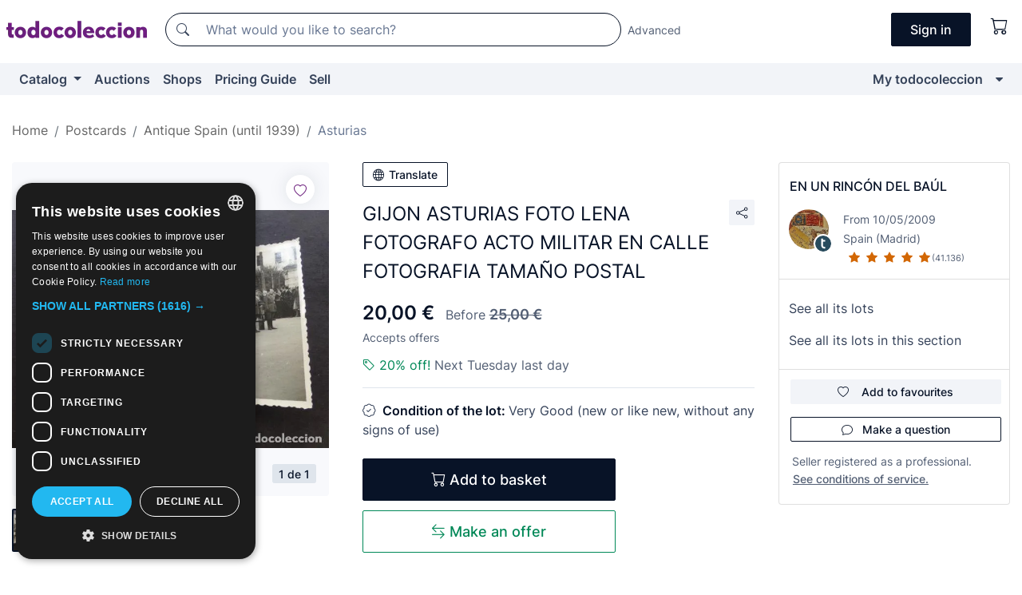

--- FILE ---
content_type: text/javascript
request_url: https://assets2.todocoleccion.online/assets/javascripts/vendor/modernizr.js?202601290908
body_size: 4888
content:
/*! modernizr 3.6.0 (Custom Build) | MIT *
 * https://modernizr.com/download/?[base64] !*/
!function(e,t,n){function r(e,t){return typeof e===t}function o(){var e,t,n,o,a,i,s;for(var l in w)if(w.hasOwnProperty(l)){if(e=[],t=w[l],t.name&&(e.push(t.name.toLowerCase()),t.options&&t.options.aliases&&t.options.aliases.length))for(n=0;n<t.options.aliases.length;n++)e.push(t.options.aliases[n].toLowerCase());for(o=r(t.fn,"function")?t.fn():t.fn,a=0;a<e.length;a++)i=e[a],s=i.split("."),1===s.length?Modernizr[s[0]]=o:(!Modernizr[s[0]]||Modernizr[s[0]]instanceof Boolean||(Modernizr[s[0]]=new Boolean(Modernizr[s[0]])),Modernizr[s[0]][s[1]]=o),b.push((o?"":"no-")+s.join("-"))}}function a(e){var t=S.className,n=Modernizr._config.classPrefix||"";if(E&&(t=t.baseVal),Modernizr._config.enableJSClass){var r=new RegExp("(^|\\s)"+n+"no-js(\\s|$)");t=t.replace(r,"$1"+n+"js$2")}Modernizr._config.enableClasses&&(t+=" "+n+e.join(" "+n),E?S.className.baseVal=t:S.className=t)}function i(e,t){if("object"==typeof e)for(var n in e)k(e,n)&&i(n,e[n]);else{e=e.toLowerCase();var r=e.split("."),o=Modernizr[r[0]];if(2==r.length&&(o=o[r[1]]),"undefined"!=typeof o)return Modernizr;t="function"==typeof t?t():t,1==r.length?Modernizr[r[0]]=t:(!Modernizr[r[0]]||Modernizr[r[0]]instanceof Boolean||(Modernizr[r[0]]=new Boolean(Modernizr[r[0]])),Modernizr[r[0]][r[1]]=t),a([(t&&0!=t?"":"no-")+r.join("-")]),Modernizr._trigger(e,t)}return Modernizr}function s(e){return e.replace(/([a-z])-([a-z])/g,function(e,t,n){return t+n.toUpperCase()}).replace(/^-/,"")}function l(){return"function"!=typeof t.createElement?t.createElement(arguments[0]):E?t.createElementNS.call(t,"http://www.w3.org/2000/svg",arguments[0]):t.createElement.apply(t,arguments)}function u(e,t){return!!~(""+e).indexOf(t)}function c(e,t){return function(){return e.apply(t,arguments)}}function f(e,t,n){var o;for(var a in e)if(e[a]in t)return n===!1?e[a]:(o=t[e[a]],r(o,"function")?c(o,n||t):o);return!1}function d(e){return e.replace(/([A-Z])/g,function(e,t){return"-"+t.toLowerCase()}).replace(/^ms-/,"-ms-")}function p(t,n,r){var o;if("getComputedStyle"in e){o=getComputedStyle.call(e,t,n);var a=e.console;if(null!==o)r&&(o=o.getPropertyValue(r));else if(a){var i=a.error?"error":"log";a[i].call(a,"getComputedStyle returning null, its possible modernizr test results are inaccurate")}}else o=!n&&t.currentStyle&&t.currentStyle[r];return o}function A(){var e=t.body;return e||(e=l(E?"svg":"body"),e.fake=!0),e}function m(e,n,r,o){var a,i,s,u,c="modernizr",f=l("div"),d=A();if(parseInt(r,10))for(;r--;)s=l("div"),s.id=o?o[r]:c+(r+1),f.appendChild(s);return a=l("style"),a.type="text/css",a.id="s"+c,(d.fake?d:f).appendChild(a),d.appendChild(f),a.styleSheet?a.styleSheet.cssText=e:a.appendChild(t.createTextNode(e)),f.id=c,d.fake&&(d.style.background="",d.style.overflow="hidden",u=S.style.overflow,S.style.overflow="hidden",S.appendChild(d)),i=n(f,e),d.fake?(d.parentNode.removeChild(d),S.style.overflow=u,S.offsetHeight):f.parentNode.removeChild(f),!!i}function h(t,r){var o=t.length;if("CSS"in e&&"supports"in e.CSS){for(;o--;)if(e.CSS.supports(d(t[o]),r))return!0;return!1}if("CSSSupportsRule"in e){for(var a=[];o--;)a.push("("+d(t[o])+":"+r+")");return a=a.join(" or "),m("@supports ("+a+") { #modernizr { position: absolute; } }",function(e){return"absolute"==p(e,null,"position")})}return n}function g(e,t,o,a){function i(){f&&(delete O.style,delete O.modElem)}if(a=r(a,"undefined")?!1:a,!r(o,"undefined")){var c=h(e,o);if(!r(c,"undefined"))return c}for(var f,d,p,A,m,g=["modernizr","tspan","samp"];!O.style&&g.length;)f=!0,O.modElem=l(g.shift()),O.style=O.modElem.style;for(p=e.length,d=0;p>d;d++)if(A=e[d],m=O.style[A],u(A,"-")&&(A=s(A)),O.style[A]!==n){if(a||r(o,"undefined"))return i(),"pfx"==t?A:!0;try{O.style[A]=o}catch(v){}if(O.style[A]!=m)return i(),"pfx"==t?A:!0}return i(),!1}function v(e,t,n,o,a){var i=e.charAt(0).toUpperCase()+e.slice(1),s=(e+" "+j.join(i+" ")+i).split(" ");return r(t,"string")||r(t,"undefined")?g(s,t,o,a):(s=(e+" "+T.join(i+" ")+i).split(" "),f(s,t,n))}function y(e,t,r){return v(e,n,n,t,r)}var b=[],w=[],x={_version:"3.6.0",_config:{classPrefix:"",enableClasses:!0,enableJSClass:!0,usePrefixes:!0},_q:[],on:function(e,t){var n=this;setTimeout(function(){t(n[e])},0)},addTest:function(e,t,n){w.push({name:e,fn:t,options:n})},addAsyncTest:function(e){w.push({name:null,fn:e})}},Modernizr=function(){};Modernizr.prototype=x,Modernizr=new Modernizr,Modernizr.addTest("applicationcache","applicationCache"in e),Modernizr.addTest("geolocation","geolocation"in navigator),Modernizr.addTest("history",function(){var t=navigator.userAgent;return-1===t.indexOf("Android 2.")&&-1===t.indexOf("Android 4.0")||-1===t.indexOf("Mobile Safari")||-1!==t.indexOf("Chrome")||-1!==t.indexOf("Windows Phone")||"file:"===location.protocol?e.history&&"pushState"in e.history:!1}),Modernizr.addTest("localstorage",function(){var e="modernizr";try{return localStorage.setItem(e,e),localStorage.removeItem(e),!0}catch(t){return!1}}),Modernizr.addTest("sessionstorage",function(){var e="modernizr";try{return sessionStorage.setItem(e,e),sessionStorage.removeItem(e),!0}catch(t){return!1}}),Modernizr.addTest("webworkers","Worker"in e);var C=x._config.usePrefixes?" -webkit- -moz- -o- -ms- ".split(" "):["",""];x._prefixes=C;var S=t.documentElement,E="svg"===S.nodeName.toLowerCase();E||!function(e,t){function n(e,t){var n=e.createElement("p"),r=e.getElementsByTagName("head")[0]||e.documentElement;return n.innerHTML="x<style>"+t+"</style>",r.insertBefore(n.lastChild,r.firstChild)}function r(){var e=y.elements;return"string"==typeof e?e.split(" "):e}function o(e,t){var n=y.elements;"string"!=typeof n&&(n=n.join(" ")),"string"!=typeof e&&(e=e.join(" ")),y.elements=n+" "+e,u(t)}function a(e){var t=v[e[h]];return t||(t={},g++,e[h]=g,v[g]=t),t}function i(e,n,r){if(n||(n=t),f)return n.createElement(e);r||(r=a(n));var o;return o=r.cache[e]?r.cache[e].cloneNode():m.test(e)?(r.cache[e]=r.createElem(e)).cloneNode():r.createElem(e),!o.canHaveChildren||A.test(e)||o.tagUrn?o:r.frag.appendChild(o)}function s(e,n){if(e||(e=t),f)return e.createDocumentFragment();n=n||a(e);for(var o=n.frag.cloneNode(),i=0,s=r(),l=s.length;l>i;i++)o.createElement(s[i]);return o}function l(e,t){t.cache||(t.cache={},t.createElem=e.createElement,t.createFrag=e.createDocumentFragment,t.frag=t.createFrag()),e.createElement=function(n){return y.shivMethods?i(n,e,t):t.createElem(n)},e.createDocumentFragment=Function("h,f","return function(){var n=f.cloneNode(),c=n.createElement;h.shivMethods&&("+r().join().replace(/[\w\-:]+/g,function(e){return t.createElem(e),t.frag.createElement(e),'c("'+e+'")'})+");return n}")(y,t.frag)}function u(e){e||(e=t);var r=a(e);return!y.shivCSS||c||r.hasCSS||(r.hasCSS=!!n(e,"article,aside,dialog,figcaption,figure,footer,header,hgroup,main,nav,section{display:block}mark{background:#FF0;color:#000}template{display:none}")),f||l(e,r),e}var c,f,d="3.7.3",p=e.html5||{},A=/^<|^(?:button|map|select|textarea|object|iframe|option|optgroup)$/i,m=/^(?:a|b|code|div|fieldset|h1|h2|h3|h4|h5|h6|i|label|li|ol|p|q|span|strong|style|table|tbody|td|th|tr|ul)$/i,h="_html5shiv",g=0,v={};!function(){try{var e=t.createElement("a");e.innerHTML="<xyz></xyz>",c="hidden"in e,f=1==e.childNodes.length||function(){t.createElement("a");var e=t.createDocumentFragment();return"undefined"==typeof e.cloneNode||"undefined"==typeof e.createDocumentFragment||"undefined"==typeof e.createElement}()}catch(n){c=!0,f=!0}}();var y={elements:p.elements||"abbr article aside audio bdi canvas data datalist details dialog figcaption figure footer header hgroup main mark meter nav output picture progress section summary template time video",version:d,shivCSS:p.shivCSS!==!1,supportsUnknownElements:f,shivMethods:p.shivMethods!==!1,type:"default",shivDocument:u,createElement:i,createDocumentFragment:s,addElements:o};e.html5=y,u(t),"object"==typeof module&&module.exports&&(module.exports=y)}("undefined"!=typeof e?e:this,t);var _="Moz O ms Webkit",T=x._config.usePrefixes?_.toLowerCase().split(" "):[];x._domPrefixes=T;var k;!function(){var e={}.hasOwnProperty;k=r(e,"undefined")||r(e.call,"undefined")?function(e,t){return t in e&&r(e.constructor.prototype[t],"undefined")}:function(t,n){return e.call(t,n)}}(),x._l={},x.on=function(e,t){this._l[e]||(this._l[e]=[]),this._l[e].push(t),Modernizr.hasOwnProperty(e)&&setTimeout(function(){Modernizr._trigger(e,Modernizr[e])},0)},x._trigger=function(e,t){if(this._l[e]){var n=this._l[e];setTimeout(function(){var e,r;for(e=0;e<n.length;e++)(r=n[e])(t)},0),delete this._l[e]}},Modernizr._q.push(function(){x.addTest=i}),Modernizr.addAsyncTest(function(){function e(e,t,n){function r(t){var r=t&&"load"===t.type?1==o.width:!1,a="webp"===e;i(e,a&&r?new Boolean(r):r),n&&n(t)}var o=new Image;o.onerror=r,o.onload=r,o.src=t}var t=[{uri:"[data-uri]",name:"webp"},{uri:"[data-uri]",name:"webp.alpha"},{uri:"[data-uri]",name:"webp.animation"},{uri:"[data-uri]",name:"webp.lossless"}],n=t.shift();e(n.name,n.uri,function(n){if(n&&"load"===n.type)for(var r=0;r<t.length;r++)e(t[r].name,t[r].uri)})});var B=function(){function e(e,t){var o;return e?(t&&"string"!=typeof t||(t=l(t||"div")),e="on"+e,o=e in t,!o&&r&&(t.setAttribute||(t=l("div")),t.setAttribute(e,""),o="function"==typeof t[e],t[e]!==n&&(t[e]=n),t.removeAttribute(e)),o):!1}var r=!("onblur"in t.documentElement);return e}();x.hasEvent=B,Modernizr.addTest("hashchange",function(){return B("hashchange",e)===!1?!1:t.documentMode===n||t.documentMode>7}),Modernizr.addTest("rgba",function(){var e=l("a").style;return e.cssText="background-color:rgba(150,255,150,.5)",(""+e.backgroundColor).indexOf("rgba")>-1});var Q=l("input"),U="autocomplete autofocus list placeholder max min multiple pattern required step".split(" "),D={};Modernizr.input=function(t){for(var n=0,r=t.length;r>n;n++)D[t[n]]=!!(t[n]in Q);return D.list&&(D.list=!(!l("datalist")||!e.HTMLDataListElement)),D}(U);var N="search tel url email datetime date month week time datetime-local number range color".split(" "),R={};Modernizr.inputtypes=function(e){for(var r,o,a,i=e.length,s="1)",l=0;i>l;l++)Q.setAttribute("type",r=e[l]),a="text"!==Q.type&&"style"in Q,a&&(Q.value=s,Q.style.cssText="position:absolute;visibility:hidden;",/^range$/.test(r)&&Q.style.WebkitAppearance!==n?(S.appendChild(Q),o=t.defaultView,a=o.getComputedStyle&&"textfield"!==o.getComputedStyle(Q,null).WebkitAppearance&&0!==Q.offsetHeight,S.removeChild(Q)):/^(search|tel)$/.test(r)||(a=/^(url|email)$/.test(r)?Q.checkValidity&&Q.checkValidity()===!1:Q.value!=s)),R[e[l]]=!!a;return R}(N);var j=x._config.usePrefixes?_.split(" "):[];x._cssomPrefixes=j;var P=function(t){var r,o=C.length,a=e.CSSRule;if("undefined"==typeof a)return n;if(!t)return!1;if(t=t.replace(/^@/,""),r=t.replace(/-/g,"_").toUpperCase()+"_RULE",r in a)return"@"+t;for(var i=0;o>i;i++){var s=C[i],l=s.toUpperCase()+"_"+r;if(l in a)return"@-"+s.toLowerCase()+"-"+t}return!1};x.atRule=P;var z={elem:l("modernizr")};Modernizr._q.push(function(){delete z.elem});var O={style:z.elem.style};Modernizr._q.unshift(function(){delete O.style});x.testProp=function(e,t,r){return g([e],n,t,r)};x.testAllProps=v;var M=x.prefixed=function(e,t,n){return 0===e.indexOf("@")?P(e):(-1!=e.indexOf("-")&&(e=s(e)),t?v(e,t,n):v(e,"pfx"))};Modernizr.addTest("objectfit",!!M("objectFit"),{aliases:["object-fit"]}),Modernizr.addTest("matchmedia",!!M("matchMedia",e)),x.testAllProps=y,Modernizr.addTest("flexbox",y("flexBasis","1px",!0)),Modernizr.addTest("flexboxtweener",y("flexAlign","end",!0)),Modernizr.addTest("flexwrap",y("flexWrap","wrap",!0)),Modernizr.addTest("svg",!!t.createElementNS&&!!t.createElementNS("http://www.w3.org/2000/svg","svg").createSVGRect),o(),a(b),delete x.addTest,delete x.addAsyncTest;for(var F=0;F<Modernizr._q.length;F++)Modernizr._q[F]();e.Modernizr=Modernizr}(window,document);